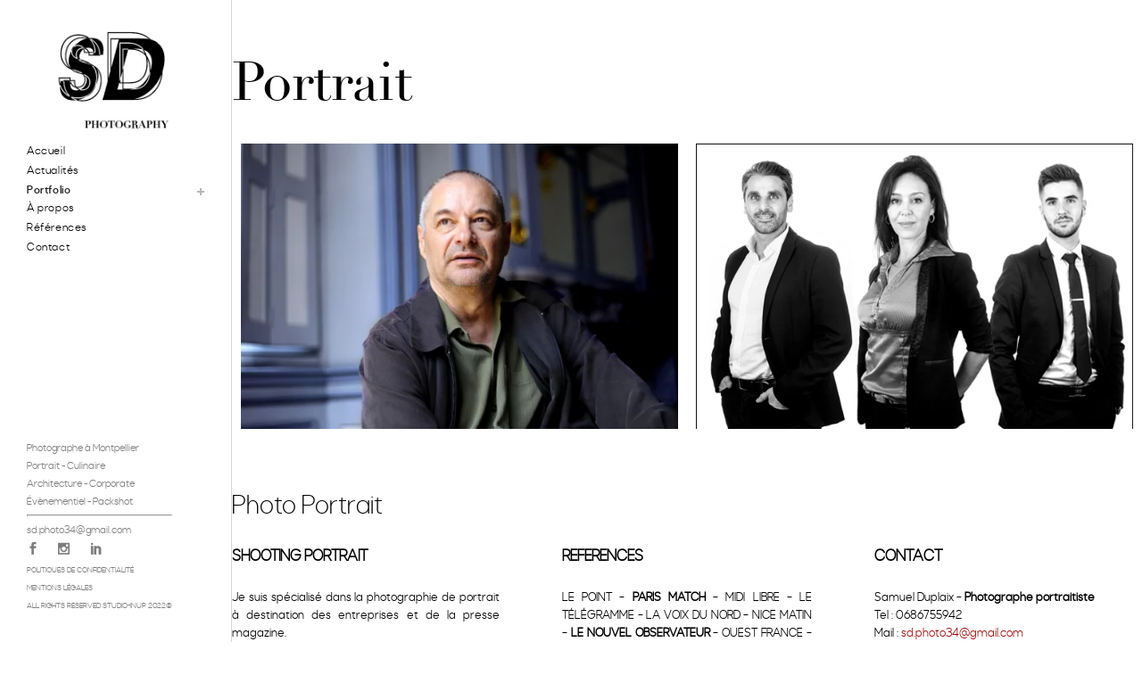

--- FILE ---
content_type: text/html; charset=utf-8
request_url: https://www.google.com/recaptcha/api2/anchor?ar=1&k=6Le2A3ogAAAAAJRqUiRpG6uE1ffsLnVYPY-OIopl&co=aHR0cHM6Ly93d3cuc2FtdWVsZHVwbGFpeC5jb206NDQz&hl=en&v=PoyoqOPhxBO7pBk68S4YbpHZ&size=invisible&anchor-ms=20000&execute-ms=30000&cb=epjxd67mkizs
body_size: 48763
content:
<!DOCTYPE HTML><html dir="ltr" lang="en"><head><meta http-equiv="Content-Type" content="text/html; charset=UTF-8">
<meta http-equiv="X-UA-Compatible" content="IE=edge">
<title>reCAPTCHA</title>
<style type="text/css">
/* cyrillic-ext */
@font-face {
  font-family: 'Roboto';
  font-style: normal;
  font-weight: 400;
  font-stretch: 100%;
  src: url(//fonts.gstatic.com/s/roboto/v48/KFO7CnqEu92Fr1ME7kSn66aGLdTylUAMa3GUBHMdazTgWw.woff2) format('woff2');
  unicode-range: U+0460-052F, U+1C80-1C8A, U+20B4, U+2DE0-2DFF, U+A640-A69F, U+FE2E-FE2F;
}
/* cyrillic */
@font-face {
  font-family: 'Roboto';
  font-style: normal;
  font-weight: 400;
  font-stretch: 100%;
  src: url(//fonts.gstatic.com/s/roboto/v48/KFO7CnqEu92Fr1ME7kSn66aGLdTylUAMa3iUBHMdazTgWw.woff2) format('woff2');
  unicode-range: U+0301, U+0400-045F, U+0490-0491, U+04B0-04B1, U+2116;
}
/* greek-ext */
@font-face {
  font-family: 'Roboto';
  font-style: normal;
  font-weight: 400;
  font-stretch: 100%;
  src: url(//fonts.gstatic.com/s/roboto/v48/KFO7CnqEu92Fr1ME7kSn66aGLdTylUAMa3CUBHMdazTgWw.woff2) format('woff2');
  unicode-range: U+1F00-1FFF;
}
/* greek */
@font-face {
  font-family: 'Roboto';
  font-style: normal;
  font-weight: 400;
  font-stretch: 100%;
  src: url(//fonts.gstatic.com/s/roboto/v48/KFO7CnqEu92Fr1ME7kSn66aGLdTylUAMa3-UBHMdazTgWw.woff2) format('woff2');
  unicode-range: U+0370-0377, U+037A-037F, U+0384-038A, U+038C, U+038E-03A1, U+03A3-03FF;
}
/* math */
@font-face {
  font-family: 'Roboto';
  font-style: normal;
  font-weight: 400;
  font-stretch: 100%;
  src: url(//fonts.gstatic.com/s/roboto/v48/KFO7CnqEu92Fr1ME7kSn66aGLdTylUAMawCUBHMdazTgWw.woff2) format('woff2');
  unicode-range: U+0302-0303, U+0305, U+0307-0308, U+0310, U+0312, U+0315, U+031A, U+0326-0327, U+032C, U+032F-0330, U+0332-0333, U+0338, U+033A, U+0346, U+034D, U+0391-03A1, U+03A3-03A9, U+03B1-03C9, U+03D1, U+03D5-03D6, U+03F0-03F1, U+03F4-03F5, U+2016-2017, U+2034-2038, U+203C, U+2040, U+2043, U+2047, U+2050, U+2057, U+205F, U+2070-2071, U+2074-208E, U+2090-209C, U+20D0-20DC, U+20E1, U+20E5-20EF, U+2100-2112, U+2114-2115, U+2117-2121, U+2123-214F, U+2190, U+2192, U+2194-21AE, U+21B0-21E5, U+21F1-21F2, U+21F4-2211, U+2213-2214, U+2216-22FF, U+2308-230B, U+2310, U+2319, U+231C-2321, U+2336-237A, U+237C, U+2395, U+239B-23B7, U+23D0, U+23DC-23E1, U+2474-2475, U+25AF, U+25B3, U+25B7, U+25BD, U+25C1, U+25CA, U+25CC, U+25FB, U+266D-266F, U+27C0-27FF, U+2900-2AFF, U+2B0E-2B11, U+2B30-2B4C, U+2BFE, U+3030, U+FF5B, U+FF5D, U+1D400-1D7FF, U+1EE00-1EEFF;
}
/* symbols */
@font-face {
  font-family: 'Roboto';
  font-style: normal;
  font-weight: 400;
  font-stretch: 100%;
  src: url(//fonts.gstatic.com/s/roboto/v48/KFO7CnqEu92Fr1ME7kSn66aGLdTylUAMaxKUBHMdazTgWw.woff2) format('woff2');
  unicode-range: U+0001-000C, U+000E-001F, U+007F-009F, U+20DD-20E0, U+20E2-20E4, U+2150-218F, U+2190, U+2192, U+2194-2199, U+21AF, U+21E6-21F0, U+21F3, U+2218-2219, U+2299, U+22C4-22C6, U+2300-243F, U+2440-244A, U+2460-24FF, U+25A0-27BF, U+2800-28FF, U+2921-2922, U+2981, U+29BF, U+29EB, U+2B00-2BFF, U+4DC0-4DFF, U+FFF9-FFFB, U+10140-1018E, U+10190-1019C, U+101A0, U+101D0-101FD, U+102E0-102FB, U+10E60-10E7E, U+1D2C0-1D2D3, U+1D2E0-1D37F, U+1F000-1F0FF, U+1F100-1F1AD, U+1F1E6-1F1FF, U+1F30D-1F30F, U+1F315, U+1F31C, U+1F31E, U+1F320-1F32C, U+1F336, U+1F378, U+1F37D, U+1F382, U+1F393-1F39F, U+1F3A7-1F3A8, U+1F3AC-1F3AF, U+1F3C2, U+1F3C4-1F3C6, U+1F3CA-1F3CE, U+1F3D4-1F3E0, U+1F3ED, U+1F3F1-1F3F3, U+1F3F5-1F3F7, U+1F408, U+1F415, U+1F41F, U+1F426, U+1F43F, U+1F441-1F442, U+1F444, U+1F446-1F449, U+1F44C-1F44E, U+1F453, U+1F46A, U+1F47D, U+1F4A3, U+1F4B0, U+1F4B3, U+1F4B9, U+1F4BB, U+1F4BF, U+1F4C8-1F4CB, U+1F4D6, U+1F4DA, U+1F4DF, U+1F4E3-1F4E6, U+1F4EA-1F4ED, U+1F4F7, U+1F4F9-1F4FB, U+1F4FD-1F4FE, U+1F503, U+1F507-1F50B, U+1F50D, U+1F512-1F513, U+1F53E-1F54A, U+1F54F-1F5FA, U+1F610, U+1F650-1F67F, U+1F687, U+1F68D, U+1F691, U+1F694, U+1F698, U+1F6AD, U+1F6B2, U+1F6B9-1F6BA, U+1F6BC, U+1F6C6-1F6CF, U+1F6D3-1F6D7, U+1F6E0-1F6EA, U+1F6F0-1F6F3, U+1F6F7-1F6FC, U+1F700-1F7FF, U+1F800-1F80B, U+1F810-1F847, U+1F850-1F859, U+1F860-1F887, U+1F890-1F8AD, U+1F8B0-1F8BB, U+1F8C0-1F8C1, U+1F900-1F90B, U+1F93B, U+1F946, U+1F984, U+1F996, U+1F9E9, U+1FA00-1FA6F, U+1FA70-1FA7C, U+1FA80-1FA89, U+1FA8F-1FAC6, U+1FACE-1FADC, U+1FADF-1FAE9, U+1FAF0-1FAF8, U+1FB00-1FBFF;
}
/* vietnamese */
@font-face {
  font-family: 'Roboto';
  font-style: normal;
  font-weight: 400;
  font-stretch: 100%;
  src: url(//fonts.gstatic.com/s/roboto/v48/KFO7CnqEu92Fr1ME7kSn66aGLdTylUAMa3OUBHMdazTgWw.woff2) format('woff2');
  unicode-range: U+0102-0103, U+0110-0111, U+0128-0129, U+0168-0169, U+01A0-01A1, U+01AF-01B0, U+0300-0301, U+0303-0304, U+0308-0309, U+0323, U+0329, U+1EA0-1EF9, U+20AB;
}
/* latin-ext */
@font-face {
  font-family: 'Roboto';
  font-style: normal;
  font-weight: 400;
  font-stretch: 100%;
  src: url(//fonts.gstatic.com/s/roboto/v48/KFO7CnqEu92Fr1ME7kSn66aGLdTylUAMa3KUBHMdazTgWw.woff2) format('woff2');
  unicode-range: U+0100-02BA, U+02BD-02C5, U+02C7-02CC, U+02CE-02D7, U+02DD-02FF, U+0304, U+0308, U+0329, U+1D00-1DBF, U+1E00-1E9F, U+1EF2-1EFF, U+2020, U+20A0-20AB, U+20AD-20C0, U+2113, U+2C60-2C7F, U+A720-A7FF;
}
/* latin */
@font-face {
  font-family: 'Roboto';
  font-style: normal;
  font-weight: 400;
  font-stretch: 100%;
  src: url(//fonts.gstatic.com/s/roboto/v48/KFO7CnqEu92Fr1ME7kSn66aGLdTylUAMa3yUBHMdazQ.woff2) format('woff2');
  unicode-range: U+0000-00FF, U+0131, U+0152-0153, U+02BB-02BC, U+02C6, U+02DA, U+02DC, U+0304, U+0308, U+0329, U+2000-206F, U+20AC, U+2122, U+2191, U+2193, U+2212, U+2215, U+FEFF, U+FFFD;
}
/* cyrillic-ext */
@font-face {
  font-family: 'Roboto';
  font-style: normal;
  font-weight: 500;
  font-stretch: 100%;
  src: url(//fonts.gstatic.com/s/roboto/v48/KFO7CnqEu92Fr1ME7kSn66aGLdTylUAMa3GUBHMdazTgWw.woff2) format('woff2');
  unicode-range: U+0460-052F, U+1C80-1C8A, U+20B4, U+2DE0-2DFF, U+A640-A69F, U+FE2E-FE2F;
}
/* cyrillic */
@font-face {
  font-family: 'Roboto';
  font-style: normal;
  font-weight: 500;
  font-stretch: 100%;
  src: url(//fonts.gstatic.com/s/roboto/v48/KFO7CnqEu92Fr1ME7kSn66aGLdTylUAMa3iUBHMdazTgWw.woff2) format('woff2');
  unicode-range: U+0301, U+0400-045F, U+0490-0491, U+04B0-04B1, U+2116;
}
/* greek-ext */
@font-face {
  font-family: 'Roboto';
  font-style: normal;
  font-weight: 500;
  font-stretch: 100%;
  src: url(//fonts.gstatic.com/s/roboto/v48/KFO7CnqEu92Fr1ME7kSn66aGLdTylUAMa3CUBHMdazTgWw.woff2) format('woff2');
  unicode-range: U+1F00-1FFF;
}
/* greek */
@font-face {
  font-family: 'Roboto';
  font-style: normal;
  font-weight: 500;
  font-stretch: 100%;
  src: url(//fonts.gstatic.com/s/roboto/v48/KFO7CnqEu92Fr1ME7kSn66aGLdTylUAMa3-UBHMdazTgWw.woff2) format('woff2');
  unicode-range: U+0370-0377, U+037A-037F, U+0384-038A, U+038C, U+038E-03A1, U+03A3-03FF;
}
/* math */
@font-face {
  font-family: 'Roboto';
  font-style: normal;
  font-weight: 500;
  font-stretch: 100%;
  src: url(//fonts.gstatic.com/s/roboto/v48/KFO7CnqEu92Fr1ME7kSn66aGLdTylUAMawCUBHMdazTgWw.woff2) format('woff2');
  unicode-range: U+0302-0303, U+0305, U+0307-0308, U+0310, U+0312, U+0315, U+031A, U+0326-0327, U+032C, U+032F-0330, U+0332-0333, U+0338, U+033A, U+0346, U+034D, U+0391-03A1, U+03A3-03A9, U+03B1-03C9, U+03D1, U+03D5-03D6, U+03F0-03F1, U+03F4-03F5, U+2016-2017, U+2034-2038, U+203C, U+2040, U+2043, U+2047, U+2050, U+2057, U+205F, U+2070-2071, U+2074-208E, U+2090-209C, U+20D0-20DC, U+20E1, U+20E5-20EF, U+2100-2112, U+2114-2115, U+2117-2121, U+2123-214F, U+2190, U+2192, U+2194-21AE, U+21B0-21E5, U+21F1-21F2, U+21F4-2211, U+2213-2214, U+2216-22FF, U+2308-230B, U+2310, U+2319, U+231C-2321, U+2336-237A, U+237C, U+2395, U+239B-23B7, U+23D0, U+23DC-23E1, U+2474-2475, U+25AF, U+25B3, U+25B7, U+25BD, U+25C1, U+25CA, U+25CC, U+25FB, U+266D-266F, U+27C0-27FF, U+2900-2AFF, U+2B0E-2B11, U+2B30-2B4C, U+2BFE, U+3030, U+FF5B, U+FF5D, U+1D400-1D7FF, U+1EE00-1EEFF;
}
/* symbols */
@font-face {
  font-family: 'Roboto';
  font-style: normal;
  font-weight: 500;
  font-stretch: 100%;
  src: url(//fonts.gstatic.com/s/roboto/v48/KFO7CnqEu92Fr1ME7kSn66aGLdTylUAMaxKUBHMdazTgWw.woff2) format('woff2');
  unicode-range: U+0001-000C, U+000E-001F, U+007F-009F, U+20DD-20E0, U+20E2-20E4, U+2150-218F, U+2190, U+2192, U+2194-2199, U+21AF, U+21E6-21F0, U+21F3, U+2218-2219, U+2299, U+22C4-22C6, U+2300-243F, U+2440-244A, U+2460-24FF, U+25A0-27BF, U+2800-28FF, U+2921-2922, U+2981, U+29BF, U+29EB, U+2B00-2BFF, U+4DC0-4DFF, U+FFF9-FFFB, U+10140-1018E, U+10190-1019C, U+101A0, U+101D0-101FD, U+102E0-102FB, U+10E60-10E7E, U+1D2C0-1D2D3, U+1D2E0-1D37F, U+1F000-1F0FF, U+1F100-1F1AD, U+1F1E6-1F1FF, U+1F30D-1F30F, U+1F315, U+1F31C, U+1F31E, U+1F320-1F32C, U+1F336, U+1F378, U+1F37D, U+1F382, U+1F393-1F39F, U+1F3A7-1F3A8, U+1F3AC-1F3AF, U+1F3C2, U+1F3C4-1F3C6, U+1F3CA-1F3CE, U+1F3D4-1F3E0, U+1F3ED, U+1F3F1-1F3F3, U+1F3F5-1F3F7, U+1F408, U+1F415, U+1F41F, U+1F426, U+1F43F, U+1F441-1F442, U+1F444, U+1F446-1F449, U+1F44C-1F44E, U+1F453, U+1F46A, U+1F47D, U+1F4A3, U+1F4B0, U+1F4B3, U+1F4B9, U+1F4BB, U+1F4BF, U+1F4C8-1F4CB, U+1F4D6, U+1F4DA, U+1F4DF, U+1F4E3-1F4E6, U+1F4EA-1F4ED, U+1F4F7, U+1F4F9-1F4FB, U+1F4FD-1F4FE, U+1F503, U+1F507-1F50B, U+1F50D, U+1F512-1F513, U+1F53E-1F54A, U+1F54F-1F5FA, U+1F610, U+1F650-1F67F, U+1F687, U+1F68D, U+1F691, U+1F694, U+1F698, U+1F6AD, U+1F6B2, U+1F6B9-1F6BA, U+1F6BC, U+1F6C6-1F6CF, U+1F6D3-1F6D7, U+1F6E0-1F6EA, U+1F6F0-1F6F3, U+1F6F7-1F6FC, U+1F700-1F7FF, U+1F800-1F80B, U+1F810-1F847, U+1F850-1F859, U+1F860-1F887, U+1F890-1F8AD, U+1F8B0-1F8BB, U+1F8C0-1F8C1, U+1F900-1F90B, U+1F93B, U+1F946, U+1F984, U+1F996, U+1F9E9, U+1FA00-1FA6F, U+1FA70-1FA7C, U+1FA80-1FA89, U+1FA8F-1FAC6, U+1FACE-1FADC, U+1FADF-1FAE9, U+1FAF0-1FAF8, U+1FB00-1FBFF;
}
/* vietnamese */
@font-face {
  font-family: 'Roboto';
  font-style: normal;
  font-weight: 500;
  font-stretch: 100%;
  src: url(//fonts.gstatic.com/s/roboto/v48/KFO7CnqEu92Fr1ME7kSn66aGLdTylUAMa3OUBHMdazTgWw.woff2) format('woff2');
  unicode-range: U+0102-0103, U+0110-0111, U+0128-0129, U+0168-0169, U+01A0-01A1, U+01AF-01B0, U+0300-0301, U+0303-0304, U+0308-0309, U+0323, U+0329, U+1EA0-1EF9, U+20AB;
}
/* latin-ext */
@font-face {
  font-family: 'Roboto';
  font-style: normal;
  font-weight: 500;
  font-stretch: 100%;
  src: url(//fonts.gstatic.com/s/roboto/v48/KFO7CnqEu92Fr1ME7kSn66aGLdTylUAMa3KUBHMdazTgWw.woff2) format('woff2');
  unicode-range: U+0100-02BA, U+02BD-02C5, U+02C7-02CC, U+02CE-02D7, U+02DD-02FF, U+0304, U+0308, U+0329, U+1D00-1DBF, U+1E00-1E9F, U+1EF2-1EFF, U+2020, U+20A0-20AB, U+20AD-20C0, U+2113, U+2C60-2C7F, U+A720-A7FF;
}
/* latin */
@font-face {
  font-family: 'Roboto';
  font-style: normal;
  font-weight: 500;
  font-stretch: 100%;
  src: url(//fonts.gstatic.com/s/roboto/v48/KFO7CnqEu92Fr1ME7kSn66aGLdTylUAMa3yUBHMdazQ.woff2) format('woff2');
  unicode-range: U+0000-00FF, U+0131, U+0152-0153, U+02BB-02BC, U+02C6, U+02DA, U+02DC, U+0304, U+0308, U+0329, U+2000-206F, U+20AC, U+2122, U+2191, U+2193, U+2212, U+2215, U+FEFF, U+FFFD;
}
/* cyrillic-ext */
@font-face {
  font-family: 'Roboto';
  font-style: normal;
  font-weight: 900;
  font-stretch: 100%;
  src: url(//fonts.gstatic.com/s/roboto/v48/KFO7CnqEu92Fr1ME7kSn66aGLdTylUAMa3GUBHMdazTgWw.woff2) format('woff2');
  unicode-range: U+0460-052F, U+1C80-1C8A, U+20B4, U+2DE0-2DFF, U+A640-A69F, U+FE2E-FE2F;
}
/* cyrillic */
@font-face {
  font-family: 'Roboto';
  font-style: normal;
  font-weight: 900;
  font-stretch: 100%;
  src: url(//fonts.gstatic.com/s/roboto/v48/KFO7CnqEu92Fr1ME7kSn66aGLdTylUAMa3iUBHMdazTgWw.woff2) format('woff2');
  unicode-range: U+0301, U+0400-045F, U+0490-0491, U+04B0-04B1, U+2116;
}
/* greek-ext */
@font-face {
  font-family: 'Roboto';
  font-style: normal;
  font-weight: 900;
  font-stretch: 100%;
  src: url(//fonts.gstatic.com/s/roboto/v48/KFO7CnqEu92Fr1ME7kSn66aGLdTylUAMa3CUBHMdazTgWw.woff2) format('woff2');
  unicode-range: U+1F00-1FFF;
}
/* greek */
@font-face {
  font-family: 'Roboto';
  font-style: normal;
  font-weight: 900;
  font-stretch: 100%;
  src: url(//fonts.gstatic.com/s/roboto/v48/KFO7CnqEu92Fr1ME7kSn66aGLdTylUAMa3-UBHMdazTgWw.woff2) format('woff2');
  unicode-range: U+0370-0377, U+037A-037F, U+0384-038A, U+038C, U+038E-03A1, U+03A3-03FF;
}
/* math */
@font-face {
  font-family: 'Roboto';
  font-style: normal;
  font-weight: 900;
  font-stretch: 100%;
  src: url(//fonts.gstatic.com/s/roboto/v48/KFO7CnqEu92Fr1ME7kSn66aGLdTylUAMawCUBHMdazTgWw.woff2) format('woff2');
  unicode-range: U+0302-0303, U+0305, U+0307-0308, U+0310, U+0312, U+0315, U+031A, U+0326-0327, U+032C, U+032F-0330, U+0332-0333, U+0338, U+033A, U+0346, U+034D, U+0391-03A1, U+03A3-03A9, U+03B1-03C9, U+03D1, U+03D5-03D6, U+03F0-03F1, U+03F4-03F5, U+2016-2017, U+2034-2038, U+203C, U+2040, U+2043, U+2047, U+2050, U+2057, U+205F, U+2070-2071, U+2074-208E, U+2090-209C, U+20D0-20DC, U+20E1, U+20E5-20EF, U+2100-2112, U+2114-2115, U+2117-2121, U+2123-214F, U+2190, U+2192, U+2194-21AE, U+21B0-21E5, U+21F1-21F2, U+21F4-2211, U+2213-2214, U+2216-22FF, U+2308-230B, U+2310, U+2319, U+231C-2321, U+2336-237A, U+237C, U+2395, U+239B-23B7, U+23D0, U+23DC-23E1, U+2474-2475, U+25AF, U+25B3, U+25B7, U+25BD, U+25C1, U+25CA, U+25CC, U+25FB, U+266D-266F, U+27C0-27FF, U+2900-2AFF, U+2B0E-2B11, U+2B30-2B4C, U+2BFE, U+3030, U+FF5B, U+FF5D, U+1D400-1D7FF, U+1EE00-1EEFF;
}
/* symbols */
@font-face {
  font-family: 'Roboto';
  font-style: normal;
  font-weight: 900;
  font-stretch: 100%;
  src: url(//fonts.gstatic.com/s/roboto/v48/KFO7CnqEu92Fr1ME7kSn66aGLdTylUAMaxKUBHMdazTgWw.woff2) format('woff2');
  unicode-range: U+0001-000C, U+000E-001F, U+007F-009F, U+20DD-20E0, U+20E2-20E4, U+2150-218F, U+2190, U+2192, U+2194-2199, U+21AF, U+21E6-21F0, U+21F3, U+2218-2219, U+2299, U+22C4-22C6, U+2300-243F, U+2440-244A, U+2460-24FF, U+25A0-27BF, U+2800-28FF, U+2921-2922, U+2981, U+29BF, U+29EB, U+2B00-2BFF, U+4DC0-4DFF, U+FFF9-FFFB, U+10140-1018E, U+10190-1019C, U+101A0, U+101D0-101FD, U+102E0-102FB, U+10E60-10E7E, U+1D2C0-1D2D3, U+1D2E0-1D37F, U+1F000-1F0FF, U+1F100-1F1AD, U+1F1E6-1F1FF, U+1F30D-1F30F, U+1F315, U+1F31C, U+1F31E, U+1F320-1F32C, U+1F336, U+1F378, U+1F37D, U+1F382, U+1F393-1F39F, U+1F3A7-1F3A8, U+1F3AC-1F3AF, U+1F3C2, U+1F3C4-1F3C6, U+1F3CA-1F3CE, U+1F3D4-1F3E0, U+1F3ED, U+1F3F1-1F3F3, U+1F3F5-1F3F7, U+1F408, U+1F415, U+1F41F, U+1F426, U+1F43F, U+1F441-1F442, U+1F444, U+1F446-1F449, U+1F44C-1F44E, U+1F453, U+1F46A, U+1F47D, U+1F4A3, U+1F4B0, U+1F4B3, U+1F4B9, U+1F4BB, U+1F4BF, U+1F4C8-1F4CB, U+1F4D6, U+1F4DA, U+1F4DF, U+1F4E3-1F4E6, U+1F4EA-1F4ED, U+1F4F7, U+1F4F9-1F4FB, U+1F4FD-1F4FE, U+1F503, U+1F507-1F50B, U+1F50D, U+1F512-1F513, U+1F53E-1F54A, U+1F54F-1F5FA, U+1F610, U+1F650-1F67F, U+1F687, U+1F68D, U+1F691, U+1F694, U+1F698, U+1F6AD, U+1F6B2, U+1F6B9-1F6BA, U+1F6BC, U+1F6C6-1F6CF, U+1F6D3-1F6D7, U+1F6E0-1F6EA, U+1F6F0-1F6F3, U+1F6F7-1F6FC, U+1F700-1F7FF, U+1F800-1F80B, U+1F810-1F847, U+1F850-1F859, U+1F860-1F887, U+1F890-1F8AD, U+1F8B0-1F8BB, U+1F8C0-1F8C1, U+1F900-1F90B, U+1F93B, U+1F946, U+1F984, U+1F996, U+1F9E9, U+1FA00-1FA6F, U+1FA70-1FA7C, U+1FA80-1FA89, U+1FA8F-1FAC6, U+1FACE-1FADC, U+1FADF-1FAE9, U+1FAF0-1FAF8, U+1FB00-1FBFF;
}
/* vietnamese */
@font-face {
  font-family: 'Roboto';
  font-style: normal;
  font-weight: 900;
  font-stretch: 100%;
  src: url(//fonts.gstatic.com/s/roboto/v48/KFO7CnqEu92Fr1ME7kSn66aGLdTylUAMa3OUBHMdazTgWw.woff2) format('woff2');
  unicode-range: U+0102-0103, U+0110-0111, U+0128-0129, U+0168-0169, U+01A0-01A1, U+01AF-01B0, U+0300-0301, U+0303-0304, U+0308-0309, U+0323, U+0329, U+1EA0-1EF9, U+20AB;
}
/* latin-ext */
@font-face {
  font-family: 'Roboto';
  font-style: normal;
  font-weight: 900;
  font-stretch: 100%;
  src: url(//fonts.gstatic.com/s/roboto/v48/KFO7CnqEu92Fr1ME7kSn66aGLdTylUAMa3KUBHMdazTgWw.woff2) format('woff2');
  unicode-range: U+0100-02BA, U+02BD-02C5, U+02C7-02CC, U+02CE-02D7, U+02DD-02FF, U+0304, U+0308, U+0329, U+1D00-1DBF, U+1E00-1E9F, U+1EF2-1EFF, U+2020, U+20A0-20AB, U+20AD-20C0, U+2113, U+2C60-2C7F, U+A720-A7FF;
}
/* latin */
@font-face {
  font-family: 'Roboto';
  font-style: normal;
  font-weight: 900;
  font-stretch: 100%;
  src: url(//fonts.gstatic.com/s/roboto/v48/KFO7CnqEu92Fr1ME7kSn66aGLdTylUAMa3yUBHMdazQ.woff2) format('woff2');
  unicode-range: U+0000-00FF, U+0131, U+0152-0153, U+02BB-02BC, U+02C6, U+02DA, U+02DC, U+0304, U+0308, U+0329, U+2000-206F, U+20AC, U+2122, U+2191, U+2193, U+2212, U+2215, U+FEFF, U+FFFD;
}

</style>
<link rel="stylesheet" type="text/css" href="https://www.gstatic.com/recaptcha/releases/PoyoqOPhxBO7pBk68S4YbpHZ/styles__ltr.css">
<script nonce="-xTek4PS0QUuUf7fVgD9Uw" type="text/javascript">window['__recaptcha_api'] = 'https://www.google.com/recaptcha/api2/';</script>
<script type="text/javascript" src="https://www.gstatic.com/recaptcha/releases/PoyoqOPhxBO7pBk68S4YbpHZ/recaptcha__en.js" nonce="-xTek4PS0QUuUf7fVgD9Uw">
      
    </script></head>
<body><div id="rc-anchor-alert" class="rc-anchor-alert"></div>
<input type="hidden" id="recaptcha-token" value="[base64]">
<script type="text/javascript" nonce="-xTek4PS0QUuUf7fVgD9Uw">
      recaptcha.anchor.Main.init("[\x22ainput\x22,[\x22bgdata\x22,\x22\x22,\[base64]/[base64]/[base64]/bmV3IHJbeF0oY1swXSk6RT09Mj9uZXcgclt4XShjWzBdLGNbMV0pOkU9PTM/bmV3IHJbeF0oY1swXSxjWzFdLGNbMl0pOkU9PTQ/[base64]/[base64]/[base64]/[base64]/[base64]/[base64]/[base64]/[base64]\x22,\[base64]\x22,\x22w4lcaFbCtDHCgcO4wr/DoR8fbw9gwoRBDsKNw7RfeMOgwqlHwr5JX8OSGxVMwp/DtMKEIMOOw75XaRTClR7ChznCgm8NZjvCtX7Di8OKcVY9w7V4wpvCuUVtSTI7VsKOISfCgMO2bsOQwpFnYMOGw4ojw6/DuMOVw68Pw5INw4Mgb8KEw6MQFlrDmi5MwpYyw5fChMOGNRgPTMOFITXDkXzCqRd6BRAjwoB3wo/CrhjDrBLDh0R9wrPCtn3Dk09QwosFwrvChDfDnMK3w4QnBEcxL8KSw7PCtMOWw6bDtsOIwoHCtlkPasOqw5tuw5PDocKFP1VywoHDiVAtQ8KMw6LCt8OlHsOhwqAXEcONAsKWandTw7UsHMO8w6vDmxfCqsOqQiQDYhYFw7/CojpJwqLDlyRIU8KFwq1gRsODw67DllnDsMOfwrXDum93NibDkMKWK1HDqGhHKQfDgsOmwoPDjsOrwrPCqDnCpsKEJi/ChsKPwpotw4HDpm5Ww5UeEcKHRMKjwrzDqsKyZk1Aw5/DhwYuYCJyRMKMw5pDVMObwrPCiWTDkQt8SsOeBhfCs8ONworDpsKWwqfDuUt6URgieh9nFsKDw7ZHTFrDksKADcKkWyTCgzLCvyTCh8Oaw5rCuifDucKjwqPCoMOQEMOXM8OQDFHCp1gXc8K2w7HDssKywpHDusKvw6F9wppLw4DDhcKFfMKKwp/CumTCusKIQUPDg8O0wrcNJg7ChMK0MsO7CcKzw6PCr8KfWgvCr2zCqMKfw5kewr53w5tCflsrHzNswpTCmQ7DqgteZCpAw4AXYQApNcO9N0N9w7YkMzAYwqYLdcKBfsK+VCXDhkTDrsKTw63DkH3CocOjHhQ2E2zCgcKnw77Dj8KmXcOHEcOow7DCp2XDtMKEDG/CjMK8D8OVwp7DgsOdYijChCXDg3nDuMOSb8OOdsOfZMOQwpclNcO5wr/CjcOCWzfCnBMLwrfCnF4hwpJUw6LDmcKAw6IVFcO2wpHDoUzDrm7DuMKMMktfQ8Opw5LDucKyCWV6w6bCk8KdwqpcL8Oww47DrUhcw4HDoxc6wr/Dhyo2wrtHA8K2wpUOw5llaMOLe2jChRFdd8KRwq7CkcOAw5PClMO1w6VFXC/[base64]/w5rCqMK3wpzDrcOWworDvsKzwoUjw6JsVcK8w57CsgMFVGI4w4EeS8KGwpDCt8KFw6p/wrfCtcOQYcO0wpjCs8OQRHjDmsKIwpQGw444w7VaZH40woNzM3otf8KUQ0jDg2UJBnghw7jDqsOfWMONYcO8wrguw5lgw4HCl8KZwq3Cm8KmEwDDikTDvRNEUhPCuMOjw6RpRG18w6vCqHJzwovDkMKKAMOWwpQlwrtsw6NewrBvwrfDt2XCmWPDqT/[base64]/[base64]/[base64]/ayfDrMO9w7/Dm8KiwqNTw6DCh0kbS8Kow6NsVhTDj8KpTsKjwrzDtMOOQsOHQ8KMwodyYVQzwq/DiAggWsODwo/ClBk2VcKcwpBEwqIuDhYQwplPEBI8wphBwocTURpAwrDDrMOewo48wp5HNhTDkMOTMiPDisKpB8O5wqbDsh0jf8KcwoFvwo8ww4pCwqwpAWfDqBvDj8KeD8OAw68weMKGwr/CpsOgwpwTwoI3SBM0wpbDlMOpLgVvdh3CicK3w6wTw5oScF8/[base64]/Ch0Ffw6/CmkrDpsOKCBvDrR7DtE/Cl2RsVsKDE2TCrAlUw4I1w7FHwovDgFw/[base64]/wqwyVS8Zw5bDu8K1wqBnwo9nJ8OffTp0wojDsMKRJh7DhgjCphx7T8OVw5RwTcOlQlJxw5LDnxhNF8KzX8OYw6TDn8KMS8KjwrfDskbCvsKaVm8aUjI7SUzDhxbDgcK/[base64]/CvQTDqcK3w4vDhcKYwoY2wqheUkRQw6TCr1ZNTMKEw7PCn8K6R8O9w5LDlcKqwosXb1JlG8KcOcKawogOJsOTJsOWCcOywpLDiVLCmizDkcKRwrTCnsOewqJkP8Opwo7DkkEnAyjDmCE6w6MEwrImwpzCv1vCscOFw6DDlHh9wp/CjcO4CArCjMOlw7JZw6rCqjQrw4ZowpIKw6tvw5XDsMOtfMOpw6YawqFdF8KWIcOfEgHCn33DnMOeT8K6bMKfw4FVw69BKcOlw6UJwpZXw54bMsKQw63CksO8XxEtw5oQwr7DpsOmIcKRw5XCi8KLwoVkwrnDiMKkw4rDisO1CiYkwqw1w4QbHwxsw6ZYKsO/[base64]/Dsg8wKMOZZsODdsKjw5BYw57DvBR/wpjDnsO4fsKRLcK4IMO4wp0NXmDCuGbCmsKbd8OWNSbCgU8tIgdQwrwVw4LDkMKXw6RVW8O9wqpXwozCmUxlwq/Dp3rDg8KMRF9vw7klF25/w5rCtUnDq8KYKcKPWgEDWsO3w6DCrQDDmMOZUcKtwrXDpw/DnnZ5KsKzI3bDl8KSwqw4wpfDiHTDo3pjw7xZdBPDi8KeJcOcw5nDhXd1QjZYaMKHYcOwBg7Cs8OnP8Kyw5Bnd8KfwpF1aMKXw50tdFnCvsOIw6vCoMK8w6EkX1hMwo/[base64]/wo0BwrJUGsKUw78wMsKywr8/[base64]/w69nwqnCqsOiwrBlFcKTLcOWBsKXO3HCp3HDqAwlw4jClsOtTQowfm/[base64]/PUxkwoLDh8K/bcOFUH84wrofPgUQQsOBZSoCRcOOBcO5w4/DlMKqamHCicKAXANYSXp/w5rCuR3DrXTDonglRcKjfizDjh1/QMO7JcOMH8K3w7nDsMKCcWgjwr/Dk8OBw5chdil/ZHzCsyJvw5TCgsKhfSHCk2tkTzHDoFLDgMKLNSlKDH3DsG5zw54EwqvDgMOhwrDDpXbDgcKhC8Ofw5TCuBgHwp/DtmvDu3xpS3/DkyNDwolFMsOZw75/w79cwqs9w7Flw7tqG8O+wr8uwoTCpDAfIXXCpsK2H8KlJcKFw61EMMOtXXLCul9nw6rCli3Dtx5lwq4Tw6sXKAkqESjDtDrCgMO0FcOaGTfDqcKAw5dLLTxKw5PDpsKPVwzDhgNYw5bDqMKWwo/CqsK8GsK9W0YkXi5dw48JwrQ+wpN/wozCjT/DmG3DoFVAwoXCnQwEw6JqMFoCw47DiW3DvsKGUChLPRLCkFHDs8O3PxDCkMKiw79iMEEawpQnDcKIEcKuwohOw68sV8OyfMKKwo9+wrzCqlLCmMKOwqouQsKfw55WaivCri9IZ8OJC8OqGMO/TMOtM2rDswbDsGXDhm/[base64]/DtgM4wo0eflodXgkiw4AqwrfCtkFRP8OcSD/Di2fCvHfDrcKQRcKlw6ZCXzRZwrwFdQsYFsOySU8swpPDrHBHwplFcsKkDwcFCcOow5vDgsOHwpLDhsOxWcOWwoglSMKaw4jDi8ONwr/Dt3wiaDDDhUEfwr/Ckl7DpykMwpcXKsO9wp3DlsOOw6/CqcOPEGDDohoiwqDDmcKwKMKvw5krw7bDj2/DqA3DrFvChAF9fMOSFwvDpi1qw4/Dj34lwpM8w4QrAXjDkcO3SMKzVsKZXMOtMsOQTsOlXzYPOcKAU8OofkRIw5PDmg3CilXCpzHCl0bDgGNkwqQhPcOSRWAmwpnDvwpbEljCinw0wrLDmFbCkcKXwrvCoRsow4/Cg11IwpPDvcKzworDqMKoaU7DgcKSawwvwo93wpx5w7rClkTClH7CmmZKXsO4w48nSsKhwqQAA1jCgsOuYgRkCMKIw5zDuQPCv3QJMH0vw6nCj8O3ecOcw6BxwpF+wrYWw6ImXsKcw6DDuMONcy7DoMODwp/CgsOrHG3CtMKXwofCllXDqkvDrsOlFiQZG8KRw4NGwonDt0XDsMKdKMKOXUPDiyvCnMO1NcO4ehQ8w642LcKWw487VsOLKCB8w5jCg8KTw6dEwo4EMj7Do1IlwqLCnsKawqDDoMOZwq9bGAzCusKZIXsKwpTDrMK9Bz8zHsOHwovCsB/Dg8ODQ3kGwqvCj8O5N8OyCWDDmMOBw73DsMOmw7LCoU5zw6ZkcBdMw5ltdlU4M1jDi8O3B2fCrVXCpxfDlMOJIGbCgMK8EjjClG3CqyZCLsOjwqnCs3TDmVdiFFDDiHfDhcK7wrwgWU8JdMOtfsKiwqfCg8OkLyHDrxzDo8OMNsOzwp3DksK/XGXDkXLDryVuwoXDr8O3R8ODX2o7X3jDpcKIAsOwE8KoNnHCkcK3KcKObyjCswPDicOlAsKQwrVswoHCv8KOw7DCqDBOPDPDkTUrwq/[base64]/DoMK/CsO/[base64]/CoXtKNhAEw5hobyjCgsK3ISZvB1EWw69/w5LCn8OnfTPCqcKuT2vDpcOYwpLCjlrCr8KFW8KEd8KFwohMwoojw5rDiT7DrXHCkMOVw6E6RTJSH8OUw5/DlXrDjMOxMi/CplMIwrTChsKYwpYQwrPChcO3woHDqE/[base64]/Co3dSOgDDqyZLbHdpwrrCmH7Cg8KRwp7DgGlrEcKqTyHCjF7DswjDr17CvR/DgcKvwqvDuwAiw5ENOMO4w6rCuTXCocKdesKdw6XCpAYbTRHCkMOhworCh2sNM1PDksKId8Khw7tNwoTDo8KmXlvCkVPDgxzCucK6wq/DtUZLV8OtMMKqL8K6wotywrLCjQnDv8OPw4YqG8KDSMKvVMKRcMKSw6dSw6FTwqNTcsOjwq/DpcKkw4sAwojDmcKmw4VrwpJBwp87w7PCmFV2w7pBw7/CtcOVw4bDphLDslbCgy/DkwLCr8KUwqnDksOPwr4fOAgYO1Vybi3CnULDhcOWw6zDk8KmTMKqw5VOJiDCnGFxU2HDq3ZQVsOUGMKDADTCmlTDpSrCqinDnTPChsKMAVZ/wq7DtsObKTzCsMKnNMKIwph8wp/DkMKIwrHCu8ONw5nDgcO5DsKIdErDrMKxYV0/w57CkArCpsKmEsK4wpRXwqzCocOKw7QAwq/ClSoxBsOHw4A7Clx7cUQKRl4tWMOew69YdAvDhWTCqU8UR33ClsOSw4RWVlRuwowbYmVmIyV3w7lkw7gEwosYwp3CgRjDrG3CnwnCqRfDqU0zFjJGJFLCgQdnKsO4wovCtlPChcKrQMODOMOGw7bDoMKCKcKZw4VJwp3DrAfDqMKHcRRcDXsZwrYuDT0Uwocewr9/X8K1A8O8wocCPHTChijDn1fClcOFw6hwJwwawr/CtsKrMMKmesKfwp3CncOGeVlvABTCk0LChsKxbMOIY8KVKknDtcKAVcO1UcKPMMOrw7nDhRTDoUMvY8OMwrDClEfDqTkWwpTDo8OpwrDCm8K0LnjCvMKawqY5w6XCucONw4LDrW/DlMOdwpzDmhzCq8Osw5LDlUnDrsKZRCjCrMKbwq/DqyHDnBTDkDAtw7YlKcOedsO2w7PChxjChsOMw7dVW8KhwrzCscKwfGgsw5vDi0zCt8KkwohTwrddGcK+L8KaLMO6TQVCwqFVCsKWwq/[base64]/DrMOZwqfCusOlwpLDj8KeFMO7wpTDkVfCrjrCgRwBw6kOwpDDoUNywqnDhMK3wrDDsEpPQC52OcKoe8KAWMKRbMKIf1d9wpZ+wo0NwrBScEzDmU97JMKpIMOAw4t2wqrCq8OzWFDCkXcOw6UdwqDCtF14wqlBwptGb2nDuAVmfV56w67Dt8O5EMKjDV/DlsONwrh+wpnDv8OaHsO6wrpCwqNOYloTwpF0H1LCvAXCoyvDlHTDjzvDn29rw7rCvhzDhcO1wo/Ct33CtMKkdxYrw6BUw7Uuw4rDncOmVi9qwr03wp8FIcK5c8OMd8Ohd1VtdsKXPSbDm8OLRMKTcxlvwpbDg8O/w53DtsKiAG4Ew7M6DTHDpWzDjMOTPsKUwq/DlDTDhcKWw514w7EnwptJwr1OwrDCggxKw4gVaB19wqXDtcOkw5/[base64]/wr7Cn2fCrE3ChsOeND/[base64]/CgsOsdcOXw6LCr8OteTJWwo7Dv8ODZ0bDgFh5w7TDuykZwpULN1nDmB54w5VUCQrCpTXCu3XCh3kwJFczRcO+w61jX8KuSC/CusONw4jDpMKoYsOQZMOawqDDvRLCnsOKY0hZw7nCrwPDhcKzPMO0BcOEw4bDqsKcUcK2w6bCgsKzTcOrwrrCt8KYwqTDoMOFfyoDw7bDmCXDqsKjw51UdsKMw5Z2e8OWK8OfEHzCtMKoQ8OXUsO9w40WU8KEw4TDrFBfw48PIi1iKMO8SmzDvmQpAMOfYMOQw6/DvwfDmFvDtW8VwoDCv3sWw7rCqQpCZQDCocOxwroswpZjZAnCtX8awo7DtGssJk/[base64]/CpUR2w6zCvMK0S8KbwpjCvUE+w5LCksKTIsOPccOOw4Usd0LCvx9oWU57w4PCliJEfcKtw5zCmGXDiMKdwponGgDCtmHCpsOAwpNwUUF3wo4dEk/CjirCmsOzeB4YwrLDgBh9b1okTkIgXQ3DhDh/[base64]/[base64]/Ct1RlU8O/wqvCgmtPYBPCik92w5nCsUJ5w4fDucOzYip8ZxbDkhHCuD4zaxp2w5AnwpwOQMOdw5LDksKdeE5dwp0JR0nCjMOqwo8awplUwrzCl27CgMK8JSTCihgvXcOMXl3Djgs/OcKDw7s0bXV2ZcKsw7luf8OfGcOdHSdEIg/DvMOjY8OOMXHCtcOmQj7Cmw/DoGsUw7XCgX4zesK6wqHDmSRcGDMMwqrDiMOKU1YqZMOvTcKxw6rCmijCo8O5NcOaw5BGw4nCs8Ksw5bDv0fDnEXDvMOFw6bDvUbCvU/Cs8Krw5pjw7xMwoV3eDUBw5zDmcKGw7A1woHDl8KOecK1wpdLIsORw7sQOUjCu3gjw6xFw5Qrw487wpvCosKtLl7CrTbDjTvCkBDDvMKvwrfCk8OXZMOWQsOAY0tGw45zwpzCq27DmsKDLMOWw7wUw6/CmgJJERzDiT/CsgsxwrfDhRdgXDvDiMKZdjhTw4ETZ8OZGVPCnmB0N8Otw7p9w6/Di8K2RhDDt8Krwr5RIsOBXEzDmSQAw5p9w79cBnsJwqXCgcOmw5MjX39KOATCpMKLA8KORMO+w4hrFCcFwpQpw7jCimUaw6TDssKddMOWAcKTM8KJWkfCkGpqVSzDosKpwoB1HcO+w6jDu8KxaHjDiSbDjMOhDMKjwpQNwpXCh8O1wrrDs8KZU8Okw6/CmU8XQ8OSwo/ChMKIM0vCjlIpG8OCIG1wwpHCncOldWfDiXkMasO/[base64]/wprDgFc9BUTCgE5CDMKlKzZMwo3CoMKXP2zDk8KyEsKpw6DDp8OtGcO8woE+wqbDqcKbCMOCw5jCsMKfRMO7CwXCkCLCtyhjZsOiw7DDi8OCw4FowoEQE8Kaw7p3Gg/CgF9xBsOWJ8K9URUew4pJXcOhcsKLw5DCi8OCwpl2bjPCmcOZwpnCrxXDiAjDscKyNsK7wpvDi3jDjU7DrmjCgUY/wrAfUcO4w73Ds8OZw4YlwpjDtcOhaS9hw6h1aMOXcX9Sw50mw73Di1Fec3bCljbChsKxw4VAecORwo8Vw7sIwp3DgsOeN21Rw67CkUkTcsKxPsKiKsOAwqvCrnw/TcKnwojCicO2JG9ywoLDlMOXwpdkdsOFwovCnmADY13DgArDs8Opw6Avw5bDvsK0woXDpDDDmWvCugzDisOow61pw71sVsK7woRGbAlib8KjNkMwFMKiwp8Vw6/Dpi7CjFDDgkrCkMKwwovCu0zDicKKwpzCgmjDg8O4w7zCrwM+wpIzw4VEwpQPPGVWOMKqw65wwrLDq8Onwq/[base64]/DhWvDtcOnG3nCkcKTwqnCs8O2Ey8Mw7jDmitTRy3DjlPDrVA+w55CwqDDrMOdVxp7wocoQMKKFRXDrihsd8K6worDginCr8KJwpAFWRDCiVx1O0TCsV9jw4vCl3B/w5/[base64]/DpcKnTMKXDwrDisKnw5DDlSRBX0Ztwo8/OcKLBsKGeTnCiMOrw4vDscO5QsObckM6MUdGwqnCn3gEw53DjXnCnxcdwpjCjcOUw5vDlDPCi8K9Kk0GOcKAw4rDuw58wo/[base64]/DiAslw4hAwpXDs8ObHVhfD1HCqMOwwoPCmMK8Y8OyeMO5CsKKJsKgScO7CjbCgh5LHcKKwofDhcOUwpnCm3sZPMKdwoHDosOkR1csw5HDqMKXBXTCk1wGVCHCoCU5aMODexLDtQJwf3PChcKTezLCsGc/wrAoOMOBW8OCw4rDs8Oww5xXwpnDjWPCp8KHwqPDrnMXw5nClsK9wr07wph6G8Obw6gABsOXVzwIwoHCl8K9w6x4wpB3wr7CqcKZBcOLTMO3XsKBOcKYw4MuBVPCl0LDs8K/wrQ5VMOMR8K/HS7Dn8KUwpgcwrPCvSTCoHXDl8K4wo8Kw4gDH8KZw4XClMKECsO8QsKqwonDqWZdw5tHdQx6wpEGwoMAwpkYZAAewpjCsCo2eMKqwottw4/DlhnCn0NrMVvDo1nDkMO3wrh0wpbCsBbCrMO2woHCkMKOTgJ1w7PCmcORYMOhw4vDs0vCmG/CssK4w47DlMK5bn3Dhk3CsH/DpMK8NsOxfRVGWlc1wovCpk1jw77DrsOOQcOhw4fDrmtjw71LXcOhwrQMHmhVDQLCiHjCvWFjRcOHw4ppEMO8woApcB7Cv1UIw5DDhMKACcKHdcKrdsOIwoTDmMO+w5ZswpETQcO9T1zDjkJqw6LCvQjDrww7w6cEHMKuw4hJwq/DhsOOwpFwQAAMwpfCusOiblrDjcKvZMKYw5Yew48lVMOhGsOjEsKfw6ItXsORDi/Cq2YPW3QTw5vDujs1woDDosKyQ8K0csOVwoXDmcO9E1nDlcOgRlsQw5vDtsOKKcKNP1PDksKXUwfCoMKawp5Nw7NpwqfDr8KyQl9VEMOjPHHCvmo7KcKfDx3DtsKjw79peWnDm2DCkXjCoSfDqzAsw7VVw4rCt3LCngxCcMOFfDsow6jCqsKtblXCmS/DvcOdw74DwoU0w7QYSTXClDzCrsKAw616wpI3anAVw78cNcORe8O3ecOgwoNvw4PDoDQ+w43DocO1SATDqcKJw4VzwqzCssKhEsOGcALCpDvDvjLCuyHClRrDpX0XwpxWwpvDtMOgw6YmwqQ5O8OjPzREw6XDtcO+w6XDuG9Kw4RCw7/[base64]/w48PUcKQw5UhCAlrw79/ZksBGsOIw4jDtcONZsOWwobCsyjCgxPConrDlTN0DcOZw5k7wqdMw6Muw7Qdwr/CtQHClgEvPAVsbTbDmcOFXsOMeFvClsKtw6pcIAYgE8OEwpUYBEw/[base64]/Dt8KIw4vDjsKyYUXDrxpGwpJiw4NLWMKbWV7DrHwGQMOVX8K3w5rDvsK2VExpHsOeM09Qw6XCtx0TE2AGJxcVUBILLMOjd8KnwqoSO8OFVsOyRMKsHcKkHsOCI8KCBcOcw60BwrYYT8OHwp5DUBUBGkBxJsKbZjdkAlQtwqDDp8Olw4NEw7F9wooewox3Oit/dV3DoMOGw6AibFjDksOhfcKBw7zCjMOMf8KWejfDqkHCjHghwoXCiMO5VXTCqMO8R8OBwogwwrXCqToWwrl8EE8ywqbDulLCvcOtAcO4w6zCgMO/w4bCsUDDn8KWd8KtwrI/wrvDosK1w7rCosK1RcKkVUdJb8K4dhvDuEfCosO4M8OhwpnDmMOMKxspwq/[base64]/[base64]/ClzTCosODZ8O/T0odHVY1w6tgCgrDnmUpw7jDrGzCgndgFSzDhAXDhMOCw50Ww5rDt8K+IcOjbRluT8OFwq8sEmfDm8KsOMKMwofCqwdLdcOkw5ErJ8KTwqMZag1YwptUw5jDhGZEWMOqw5PDvMOdDcKqw7lKw5ttwr1Yw5t/[base64]/wrhYwr4Rw70oYcK0d8KGw5LDn8KiwpbCj8Kgw6dzwqrDvSFsw7fCrTrCn8OVeDDCmizCr8ONNMOIeDYJwo5Xw7lzKDDClCpjw5siw40pLE0kSMO/O8OoQsKxO8Odw4R7w53CnMOKCTjCry1BwpQhC8Kkw7TCgF9hcHXDlzHDvWgyw5/[base64]/Dj37ClxXDl0TCkgrDtcKfU8KUIQIaw49BNwt7w5ANw5oPE8KhMA0yQ2EnQB8XwrPDl0zDtALCg8Oyw6wlwr8qwqnCmcK0woNEF8OWwpnDn8KXGR7DnUDDmcKZwoYjwoY+w5IfCETCmzNmw5kILCnCkMOzQcO/HFjDqTwYYMOpwoQjWDwxEcOWwpXCkRsow5XCjcKsw5DDqsO1MT1JW8OPwqrCk8O1fhvDkMOmw4PClnTCgMO+wqXDpcKrw7Z3bQPCmsK/AsOzdiPDuMK3w4LCphkUwrXDsUMbwrDCpScgwqXCo8O2w7Eyw4pGwp7CksKDGcK8wp3Dp3R/w5ULw6xZw6jDrMO+w4sfw418VsOrOyDCoQHDvMO9w7MGw6YEw6g3w5oJLAlbCMK8LsKGwptbN37Dr3/DncOtEHY9CcKYI1pAw5QhwqbDn8OEw4/Cs8KkV8KJL8O7DFXCg8KTdMKLw5DCj8KBDcKuw6DDhFDCplrCvgvDjCtqPsKYG8KmYhPDgsOYEFxBwp/CnhzCvj8QwqHDicK6w7MNwpLCnMO5FcK2GsKSK8OpwrknFTvCpzVpQR3ChsOQXzM8C8K/wqsQwoM7YMOww7Rlw69OwppgR8OgFcK/w6B7ex5gw5xLwqXCqsOXQ8OAbRHCnsOKw59jw5PDuMKtfcOZw6fDi8Ogw4Mgw53CjcOREVbDtkINwqrDhcOtd2p/VcOmAFPDncKrwopYw63DvMOzwpVPwrrDhDVww5Jtw74RwrQRYBDCtn7DtUbCpUrClcO2ZVbDsmFOYMKIcBLCmMOAw5pNXzp5ZSoEY8KSwqPCuMO0OCvDmT4cSWgEJCHCqz8PATAzaFYTe8KnbUjCs8OKc8KCwo/CiMO/emkbFhrCtMOrJsKiw73DqB7DpF/CocKMwozCpyoLGcOdwqrCnADCq2fCvsOvwpPDhcOcMlZ1MEDDi1sPaQZaL8OAwr/CtHFNNGNVcgzChsK6T8OvUsO4McKtIMOjwrFbNAnDg8OSAljCoMOLw4YIBsOaw6hrwq3CojJEwr7DhEsvTsOqVsO7RMOmfErCm1/DsXhRwoPDp0vCjn4iAlDDksKmMcKefjHDozggN8KCwopNLAHDrxVUw4sRw6/CgMO3w41qQmfCnT7CoCYsw7HDjz0EwqDDhVBZwrnCm0Rrw6bCriBBwoYJw4MIwolFw5Mzw44XKcKmwpzDnUjDu8OUZcKNb8Kyw7jCihtdbjAxd8KHw5bCjMO0A8KXw71AwrICbyxiwoPCkXQAw6TCtSR6w6rCgVFUwoI/wrDDt1Y7wpsLwrfDoMKlVy/DnRZsOsOJd8OKw57CucOiZlgEacOlwr3DnT/DrMOOw7fDk8OkYMOsCjMdd3wBw5zDulRmw4XDm8OWwoVqwrhNwqjCtgPCt8OPRMKtwph3bRw7CcOywrYww6jCpMK5wqJWCMKRMcOhRyjDjsKDw7XDgCvCkMKVYsObRsOeA2V6egAjw4xTw4Nqw4zDuVrCgR8pLMOYZynCqVchX8Kxw6vCmxtqwo/Cl0Q+TVjDgWbDiA4Sw5xFTcKbXBB9wpQfCkg3woLCrhPChsOZw5Bsc8OoEsKOT8Kdw6NsWMK0w6zCvMKjZ8KAw5PDh8KuI1fDmMOZw44/G0LCpxPDp1ALOcKhAHc0wobCoXrCjsOVLUfCtQJ3w69GwobCuMKvwrvDo8K/eT/DsUrCqcK3wqnCr8O/[base64]/DnCvChmBAfy4Pw5PDq8OUTGvDq2ddODxta8OiwoPDsX47w4dtw59yw4Vhwp7CpMKVKAPDl8KEwokSwr/[base64]/[base64]/CxzCg8KvLXfCq8KeEMOjAl/DmcKiw5t5F8K3w65swqLDjG1nw6zClyLDiGfCv8Kpw5jCrAptFcO6w6oVcRfCo8KqB2A7w6o4PcOtd2d8EcOywq5resKNwpzDmFHCrsO9wpoUw4ElOMO8w69/V1kBdSdzw7JgVSnDmlIVw7bDhcOUC2YNMcKRH8KhOAR3wpnCowJ/RQZ2AMKFwqvDtBIBwoRCw5diMUvDjmjCk8KYDcKuwoHCg8OCwpfDgcOeLRzCtMK8aDfCjcOpw7NCwonDs8Ojwr1mUMODwoNVwrkGwqjDvlkpw4JGQcOTwoYnbMOFw73CvsOBw4c2wqLDtcOSX8KFw4NNwqLCtTUII8OCw4g5w63Ct1jDlEzDgww/wqx6bm/DjFTDrD8Qwr3DiMO+aBsiw4lFMV7Dg8Ovw4XDhCbDqCbDkQrCsMO2w79Iw70Sw57CoVbCusKAVsK3w4YNSFgTw6kJwpsNDHZZPsKaw6pAw7/Dry8iw4PCrWjCtg/CgG9EwpjCv8KMw7nCsC8vwrp4w65BNMOewoXCo8ONwpTCs8KMb14cwrnCuMOsLjjDjMOgw4c8w5PDucKWw6VJdVXDsMKqOxPCiMKIwq9cVUhJw6FuEMO7w5LCucOxHEYQwpAOPMObwrNwGwBmw7l7R2nDqcKrSy/Dn1Y1fcOTwofCo8O9w4LDg8Knw6N1w5/Dq8KNwrp0w73Dh8Kywo7Cm8OndCwZw7/Dk8Kiw5PDoX8aHA8zw4nDh8OXR1TDjCXCo8OFaXbCi8OlTsKgw7rDt8Ohw4nCvMKHwqN8wpAlw60Gwp/DvmnDjTPDt0rDrMOOw5XDhi5gwrBcTMK9dcKWH8KpwoXCu8KFKsOjwqcpaHYhHMOgN8O2wqhYwrB/[base64]/[base64]/CqcOhwq9+aMOrwqJlQ8OgVMOyEMOlJA5+w4gdw5tuw4vDknnDlRvCo8Obwq/CkMKvacKWw5XCuAvDucOwQsOFcEUyGQwwIMKDwqHDmAFDw5HCuU7CoifCgwtsw6LDhMOBw4w1MSg7w5bCrgfDmsOXJ1gSw7BKfMODw4g2wq9mw4vDlErDhXpSw4YewogQw4XDscO1wq/DisKjwrQnNcKKw7HCmyHCm8KVWVvDpWHCtsOjQRvCksK/YifCgsOpwrM8CicrwrDDpnZrcsOuV8KBwoTCjyfCi8KafMOxwp/DsiJVPjHCtyvDp8KPwrdzwpzDkMOrwr3CrwvDm8KMwofCrDcwwr/ClAHDksKvLQMRGzbDlMOQZAnDtcKSwpECw6LCvH06w7Zcw6DCsg/CnMOcw6bChMKWFsOTGsKwd8OQB8Klw5l1aMO2woDDtWB/FcOkb8KAIsOvF8OPRyfCt8Khw7sGBwHCkwLDo8OVwp3CtzIlwpt9wr/CgDDCh3B7wrrDgcKSwqnDhW1XwqhHT8KxbMO9w4NqD8OPPm9aw43DnzzDksOAwqcwKsK8Ow9nwpN3wqBQJxLDlnA8w4oRwpdrw5vCui7ClU9ew7/DsiscTEzCuX1vwpDCpkPCuXTDmsKjG00Lw5fDngjClxnCvMKhw7/ChMOFw6x1wqMBAmfDrj5ow4bCpMOwOcOVwrTDg8O6wpMDKcO+MsKcw6xaw7UteRkJekrDmMOow5jCoB7CsVLCq0zCj3R/[base64]/[base64]/ChcKVIEwew7hiDGvDisOPT8O4w5TDrEjCncKHw60/WW5kw5/Co8OVwrc7w5DDiWrDhzfDtWgbw4vDh8Ktw7/DisKww67Chmoiw6EresK+B27DuxbCuE1Bwq51JioUUMOvwpxJGwgufXrDswvCrMKoZMKvN1DCvScsw5Bdw4jCtWRlw6c6WzTClMKew7VWw7jCmMOnYVIawq7Ds8OUw5J8dcOww55awoPDlsOSw7J8w4Fxw5/ChMKPSgDDkz3CjsOuenRPwp5KdHHDssKvNcK4w4h9wopAw6/[base64]/DqcKKw71FAsKqTyHDoV4owpdMwpXCkcO6VcOWwr3Du8K+wrHCpGt7w47CkMKWMjbDhMO+w4Z8M8K/KxUHZsKwcMOsw57Dm3k0fMOma8O0w5/CtD/CmsOqUMOmDiHCscKFDsKVw7AfdGI6WsKYAcO1w5PClcKPwo9MWMKrX8OEw4dWwrvDi8KPPG3DjxZmwotuC2pcw6DDlwXCoMOBe0RvwoYBCHjDvcO+wq7Cq8KvwqrDncKNwr7DqTQ8wrnCg0vCkMKDwqU6cSLDsMOfwoPCjsKFwqdHwqLCthl3fTvDti/CgQ19cC/CvwYZwobDuDwwOMK4JGx7JcKawofDt8KdwrHDoEZsWsKkUsOrDsOaw6ByNMK8KsOkwq/DjRXDtMOiwrRVw4TCsjscVUnClcOww5pJAEN8w5x7w4B4f8OTw4nCgToVw7wFEw/DtMKkw5d2w53DncOFUMKiSwpbLiJmbcOXwo/Cq8KtQANRw4Acw5PDjcOrw5A0w4XDsRkuw6nCmR3ChEfClcO7wqNOwpHCiMOPw7Uow4/Di8KDw5zCh8OtCcOTDHvDlWgPwo/Cl8K8wpdlwqPCnMO7wqEhWGHCvMKuw70aw7Rnw5XCtVBBw68kw43DkUAjwolCEVHChMOVw4oLKmkgwpHCkMK+OGhUPsKqw5Qbw6psXgtXRsONwq5DE3pmBx8uwqVEUcO/wr9hwpMLwoDCp8Kow70oDMKwQDHCrMOewqHDq8K9w55vVsKqWsOowpnCrwNrPMOawrTDvsOewrwSw5XCgQI8VcKJRmUJOMOWw4QWPMOgacOTCnnClnBZMsK9VC/DqsOvCCzDt8KFw5vDmMKWPsOAwozCjWrCvsOVwr/DogLDkAjCssKAFcOdw60/Sx8LwrxPFBcCwonDgsKOw5rDu8K+wrLDu8Kcwol1aMOaw6/CqcO7wq0kTX3ChUsUBwALwpocwp1MwqfDrQvCp086TQjDq8OLDGTCriLCtsKrPiXDiMKEw43CmsO/[base64]/Dt8KJCCR4wqrDhGR/w7gGISIZG0IRw5nCvsOFwqfDocKQwq5Uw5MaYjk5wq46KCDCjcOtwo/CnsKcw7fCqVnDlUIqw7/CusO6HcKMSQbDv0jDpWHCp8KlZxEOckfCq3fDjMK1wrdFRih2w5PDnjokXx3CjV/DlQAlfBTCpsK6dMOHSRJJwqcvNcKOw6coflozA8OLw5HCq8K1JA9ew6jDkMO3P3YlSsOhFcOhaXjCmVMTwrfDr8Kpwq0cGVnDhMKOHMKuHifCmX7Dm8OpfwBtQELCo8KfwqkZwr8MIcK+bcOTwqjChcO5blwWwqFraMO/D8K3w7fClntGLcKqwoZtADUKBMOAwp7CokLDpMOzw4nDtsKYw6DCu8K1BcKhZS8pdWXDqsKrwrspDsOEw7bCpXLCmMOYw6vDlMKJwr3DpsK2wrTCo8KpwqxLw7A2wrHDj8KJXz7CrcKDKxElw6AIC2Ujw6bDpQ/Cn0bDrMKhw4IZZSXCqjx0worCl1zDqcOyb8KHT8O2YgTCg8OfV0bDvk1lEsK/[base64]/wrTCvUxfTsO1MsONwqtNJWrDgnjDh0vDvWXCs8KIw6REwrTCsMOew79EFAbCoCHDjxRlw5ALW37CknDCk8Kmw5NiJBwqw4HCncKFw4TCosKiFyQKw6oWwpt4L2cLbsKoc0XDu8Kww7vDo8OfwpPDjcOYw6vCihXClcOKNn3Co2Y5MlNbwo/[base64]/[base64]/DuHvDv2lUwrM+w6dowrgiAcOkb8KEw6sSEWnDiHfChX7DhsOUdxY9TwtHwqjDn3lkcsKmwpJVw6IfwrzDmEXDocOQLMKfW8KlJcOHw48Jw5kcUkcXLnxXwrQ6w5sBw5AXakbDj8KKIMOBw5IBwoPDiMKowrDCh25zw7/CiMKTIcO3wqrChcK1VijCiWjCrsKFwqTDlcKUJ8O3ECPCr8Kjw5jCgQrDgMO5bjLCvsKqLxoaw7Zrw4nCl2DDrmDDocKyw4w7J3fDmmrDmcOnSMOPU8OMb8OTfSDDmFkywp1HPMOdNQU/XhJFwoTCsMKzPE/DucONw4vDk8OMW3cddS7Du8OwaMO/XC0qLkFcwrvCph0ww4jDqsODCSJrw5TDscKDwr9ww40pw7/ChnxFw4cvMj5lw4LDtcOWwovCgmjDvUxRQMKCJ8O9w5LDo8Ojw6AIQXp4OlA4Y8O4ZMKvGcODDGzCqsKLPcK4N8OCwp/[base64]/f8Kaw4YOw4x6QMKiNXVLwofClWHDkXPCuMKmw7fCvMKowqcuw6ZNBsO/w7rCt8KkZGbCrS5+wqnDp0hvw7s3DcORd8KybC0Qwr8zVsOlwrXCqMKHH8O4KsKJwoRpSHfCrcKwI8KDXsKEGFgxwo5aw5o6XcOlwqTCrcOgwqhdVsKcLxogw5Yzw6nCpGfDrsKzw4wqwpvDhMOJLcKiLcK/Qyhewo17K3nDvsK7BFZkw6bCoMKEfMO1ACPCrHXCpTIJV8KKRcOmSMODNMOYQ8KLEcKrw7DCgDHDrkTDhMKiQFjDp3PCvcK6Y8KHwpPDicOUw41Fw63Cr0UnBGzCksKyw4HDghXDmcOvwoghHMK9LMOHRMObw4hxw67CkUnDrVLCpW/DqRvDhlHDksKnwq9/[base64]/w5UZLcKRw53ChMObcg3Cm3zDlUk0wqEuVE5uNhHDgX3CpcOvICBSw4kVwqt2w6nDh8Omw4sYKMK6w6lRwpBGwrnCozPDqHLDtsKQw4HDs2nCrMOvwrzCgnTCucODTMOpMTHClxrCrV3DpsOicF8BwrvDkMO1w7RsaBcEwqfCqGPCmsKpZifCpsO6w4/Co8KWwp/Dn8Krwqk0wo7CuFnCunjCv0LDmcK4MBjDrsKeAsO9SsKuSGRzw53DjmbDghRSw6DCkMKjw4ZaFcK9fAwqCcOvw6sKwp7DhcOMFMOWIiQgwo/CqGXDuHprLCXCgsKbwoltw4YPwqrCmlPCpsO+fsOMwr8DAMO4AMKsw7nDuG4kG8OcUlnDuirDq3UWXsO0w7bDnkoAUcODwoxgKcOwQjvDusKqZsKuaMOGGCDDsMOhI8K/[base64]/[base64]/CrMKrREfCpcOvYV8qw5bCkFTDtMOQWsK2WR/CnMKrw6XDscOLwqDDmEtHSnhEHcKhSwpnwoFNIcONw5lAdFNhwpnDujotfmNxw6LDrsKsA8Okw60Vw4R2w4Fiwp7DnFM6PwpueWh0AjTCvsK2QHA/[base64]/[base64]/YMKNPsKHBTtzw4wCRW4AwobCvsOjBhfDi8O5KcOFwokMwrsPV8OxwpbDrMK1B8OVAGTDuMKFAylvbVLDpXgDw6sUwp/DgsKfbMKhS8Kpwp90wrkPGHJfGRTDj8O5woTDsMKJXUNbJsO+NB8kw6paHmt/N8OVbMKZIRDCij/ClWtIwrTCvjvDrR3DrkItw4wOMis0UsKdaMKBaBF7A2RbJsK/wpzDrxnDtsKYw6bChHjChsK0wrcOXFrDvcKrV8KtfnUrw59ZwonCgsKmwr3CpMKjw5hUUsOfw7s/d8O9J0ZOQFXChGXCoCvDr8KcwoTCq8KwwozChSNLMsOuTCjDocKywqZsOWjDp37DvV7Di8KLwobDsMOow6tjMkHDrDHCvRxgDMKgw7/DjSXCujrDr2BrP8KwwrU2L3gJKsKtwqU5w47ClcOjw4tdwqnDih8Ywq7DvBPCucKKwqllf2fChQjDg2TCkRHDp8OkwrxpwqfCgFBQIsKDSSjDoBR5HSvCvw/DusOqwqPCnsOlwpnDvi/CuVxWdcK9wpTDjcOYMsKcw6FOw5fDv8OfwoMOwpMaw4Z5BsOGwoluWsOEwrU9w7t1a8KGwqJvw5nDl1tswozDuMKoUHLCtjx5EB3Ch8OLUMOuw5fCkMO/wo8JCUfDu8ORwpvCrsKjZMKZFlvCqmsRw6Bzw4nDl8KRwpvCmsKXVcKmwr5Awr48wpDCv8OfZxtZRXUFwpN+wp5fwpbCqcKaw5XDvgHDoDDDkMKUCyTCisKAX8OQYMKeWsKjbybDs8Kdwp8/woXCgTFoAT7CkMKJw7k1TMKgdQ/CpxzDqDsYwql4QAhvwq44T8OAGmfCkjPCi8O6w5V1woEiwqXCkyrDhcKUwpA8w7VOwrAQwqwsWHnDgcKbwp01HcKwS8Ogw4N7TgZ6EjsHHMKowqBlw43DhW5NwpvDqllEWcKweMOwaMKrWMOuw7cWBMKmw50+wo/DvgEbwq4lTsOowoQqfwhawrs9IW7DhDV5wp9+DsOPw7TCt8KBOFpBwrd/CSXDsDfDs8OXw6gWwqIDw5PDtnTDj8OGwqXDvMKmTzUwwqvCgUDCn8K3VG7DoMKIJMOrwp7DnQnCr8KFVMO5PzDChVFWwoHCrcKtRcO1w7nChMO/w7jCqDEtw7rDkSYGwrNPw61qw5HCp8O5DkvDt0pEXCgFSBtQFcO/wrIpQsOGw7Jgwq3DksOfH8OywptaCz0Lwr0cZzUUwpsXH8OtXB8vw6HCjsKuwo85C8OiS8OvwoTCmcKpw7MiwpzDjMO6XMK0wpvDhjvClDouU8OzD0XDoHPCr319c1bDqsOMwo4pw6EJTcKeC3DCncOhw4HCgcOAbW7CtMOfwqFbw41pBGs3O8K6ch1Bwp/Co8OjVi02QXZiAsKSb8OtHhTCsgMyVcOhDsOkdwQ5w6PDucKHdMOaw5pxWXjDpntXcUXDusO/w77Do3PCtx/[base64]/CpFLChMOAw4NnHA7DusKEw6XCpcKRwp7DrsObw7lOA8KEFStVwpHDkcOQGg3CigU2W8KseTbDs8OVwqs/DsKEwqBkwoHDkcOGDjAdw6zCu8KBGEoow5jDoBrDiQrDjcOGF8KtH3AXwpvDhwXDtyXCtxo9w7UXLMKFw6jDngFQwohZwowqdsOqwpQ0LDvDoD/DncK3wpFdJ8KQw4lDw4hfwql7w7xPwrEsw5rCiMK5Dx3Ct1Rmw5AcwrnDoFPDsXFmwrlqwqt6w5cAwrvDuDsFQMKtfcObw73CpMKuw4VlwqLCq8O7wrDCo3EHwqpxw5LCsi/[base64]/I8OQb8K1w5LDlsKNwovClU4fbmLCiMOyB8KMwo4dTyHCnMOKwp/DhUc5ABbDo8KZX8KDwp7DjTROwq9ZwpvCv8O2b8OXw6PCnBrCtSwHwqHCggJTw4vDkMKwwqHClsKzRcOZwoXCsmXCtA7Cr2x4w4/DvirCtMKYMkEAZMO2w5XChQddHkLDgMOOPcOHw7zDpzXDrsK1LsObBj1uSMOXCsOtYSkCW8OTNsK1woDChsKGwqnDgyFuw590wrnDp8OCIMKLdcKECMOmGMO4U8Klw7TDoUHCj2/Crlp5IMKQw6zCjMOhw6DDi8KFfMOfwrPCoVUdCg3CggHDozZHH8Kiw53DtTbDhyMzMMOBw7ViwqFOdynCrVI2T8KHw5LCrsOIw7ppQ8K0FsKgw5dawokmwqHDl8KjwrYDQWzCtMKnwpMrw4BI\x22],null,[\x22conf\x22,null,\x226Le2A3ogAAAAAJRqUiRpG6uE1ffsLnVYPY-OIopl\x22,0,null,null,null,1,[21,125,63,73,95,87,41,43,42,83,102,105,109,121],[1017145,826],0,null,null,null,null,0,null,0,null,700,1,null,0,\[base64]/76lBhmnigkZhAoZnOKMAhmv8xEZ\x22,0,0,null,null,1,null,0,0,null,null,null,0],\x22https://www.samuelduplaix.com:443\x22,null,[3,1,1],null,null,null,1,3600,[\x22https://www.google.com/intl/en/policies/privacy/\x22,\x22https://www.google.com/intl/en/policies/terms/\x22],\x22BP3rWAKwxQ/JIXmCqXMNS+GAUVY5CznBKvX3JqsHJiU\\u003d\x22,1,0,null,1,1769063649104,0,0,[4,20,150,73,229],null,[204,82],\x22RC-pJvJ3X5wHRIdoA\x22,null,null,null,null,null,\x220dAFcWeA6oU51G0F9q5xbGSJy8BUWQHelM_GpjfkJp5alMgzYB_AXh1oGmFxLL0mjdZ2L9ZaDez4DpNXOy7lcbNfT2GBIAvu3Kwg\x22,1769146449251]");
    </script></body></html>